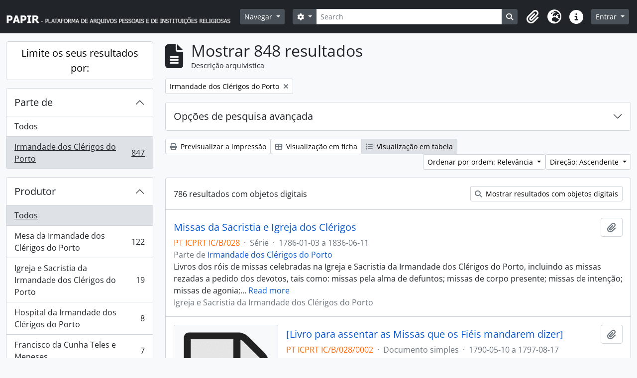

--- FILE ---
content_type: text/html; charset=utf-8
request_url: https://papir.cehr.ft.ucp.pt/index.php/informationobject/browse?page=7&view=table&sort=relevance&collection=513&topLod=0&sortDir=asc
body_size: 13156
content:
<!DOCTYPE html>
<html lang="pt" dir="ltr">
  <head>
    <meta charset="utf-8">
    <meta name="viewport" content="width=device-width, initial-scale=1">
    <title>Information object browse - PAPIR - Plataforma de Arquivos Pessoais e de Instituições Religiosas</title>
        <link rel="shortcut icon" href="/favicon.ico">
    <script defer src="/dist/js/vendor.bundle.1697f26639ee588df9ee.js"></script><script defer src="/dist/js/arDominionB5Plugin.bundle.0ac68e6c1a63c312687f.js"></script><link href="/dist/css/arDominionB5Plugin.bundle.33b8488ae3d60e127786.css" rel="stylesheet">
      </head>
  <body class="d-flex flex-column min-vh-100 informationobject browse">
        <div class="visually-hidden-focusable p-3 border-bottom">
  <a class="btn btn-sm btn-secondary" href="#main-column">
    Skip to main content  </a>
</div>
    



<header id="top-bar" class="navbar navbar-expand-lg navbar-dark bg-dark" role="navigation" aria-label="Main navigation">
  <div class="container-fluid">
          <a class="navbar-brand d-flex flex-wrap flex-lg-nowrap align-items-center py-0 me-0" href="/index.php/" title="Início" rel="home">
                  <img alt="AtoM logo" class="d-inline-block my-2 me-3" height="35" src="/plugins/arDominionB5Plugin/images/logo.png" />                      </a>
        <button class="navbar-toggler atom-btn-secondary my-2 me-1 px-1" type="button" data-bs-toggle="collapse" data-bs-target="#navbar-content" aria-controls="navbar-content" aria-expanded="false">
      <i 
        class="fas fa-2x fa-fw fa-bars" 
        data-bs-toggle="tooltip"
        data-bs-placement="bottom"
        title="Toggle navigation"
        aria-hidden="true">
      </i>
      <span class="visually-hidden">Toggle navigation</span>
    </button>
    <div class="collapse navbar-collapse flex-wrap justify-content-end me-1" id="navbar-content">
      <div class="d-flex flex-wrap flex-lg-nowrap flex-grow-1">
        <div class="dropdown my-2 me-3">
  <button class="btn btn-sm atom-btn-secondary dropdown-toggle" type="button" id="browse-menu" data-bs-toggle="dropdown" aria-expanded="false">
    Navegar  </button>
  <ul class="dropdown-menu mt-2" aria-labelledby="browse-menu">
    <li>
      <h6 class="dropdown-header">
        Navegar      </h6>
    </li>
                  <li id="node_browseRepositories">
          <a class="dropdown-item" href="/index.php/repository/browse" title="Entidade detentora">Entidade detentora</a>        </li>
                        <li id="node_browseInformationObjects">
          <a class="dropdown-item" href="/index.php/informationobject/browse" title="Descrições arquivísticas">Descrições arquivísticas</a>        </li>
                        <li id="node_browseActors">
          <a class="dropdown-item" href="/index.php/actor/browse" title="Registos de autoridade">Registos de autoridade</a>        </li>
                        <li id="node_browseFunctions">
          <a class="dropdown-item" href="/index.php/function/browse" title="Funções">Funções</a>        </li>
                        <li id="node_browseSubjects">
          <a class="dropdown-item" href="/index.php/taxonomy/index/id/35" title="Assuntos">Assuntos</a>        </li>
                        <li id="node_browsePlaces">
          <a class="dropdown-item" href="/index.php/taxonomy/index/id/42" title="Locais">Locais</a>        </li>
                        <li id="node_browseDigitalObjects">
          <a class="dropdown-item" href="/index.php/informationobject/browse?view=card&amp;onlyMedia=1&amp;topLod=0" title="Objeto digital">Objeto digital</a>        </li>
            </ul>
</div>
        <form
  id="search-box"
  class="d-flex flex-grow-1 my-2"
  role="search"
  action="/index.php/informationobject/browse">
  <h2 class="visually-hidden">Pesquisar</h2>
  <input type="hidden" name="topLod" value="0">
  <input type="hidden" name="sort" value="relevance">
  <div class="input-group flex-nowrap">
    <button
      id="search-box-options"
      class="btn btn-sm atom-btn-secondary dropdown-toggle"
      type="button"
      data-bs-toggle="dropdown"
      data-bs-auto-close="outside"
      aria-expanded="false">
      <i class="fas fa-cog" aria-hidden="true"></i>
      <span class="visually-hidden">Opções de busca</span>
    </button>
    <div class="dropdown-menu mt-2" aria-labelledby="search-box-options">
              <div class="px-3 py-2">
          <div class="form-check">
            <input
              class="form-check-input"
              type="radio"
              name="repos"
              id="search-realm-global"
              checked
              value>
            <label class="form-check-label" for="search-realm-global">
              Pesquisa global            </label>
          </div>
                            </div>
        <div class="dropdown-divider"></div>
            <a class="dropdown-item" href="/index.php/informationobject/browse?showAdvanced=1&topLod=0">
        Pesquisa avançada      </a>
    </div>
    <input
      id="search-box-input"
      class="form-control form-control-sm dropdown-toggle"
      type="search"
      name="query"
      autocomplete="off"
      value=""
      placeholder="Search"
      data-url="/index.php/search/autocomplete"
      data-bs-toggle="dropdown"
      aria-label="Search"
      aria-expanded="false">
    <ul id="search-box-results" class="dropdown-menu mt-2" aria-labelledby="search-box-input"></ul>
    <button class="btn btn-sm atom-btn-secondary" type="submit">
      <i class="fas fa-search" aria-hidden="true"></i>
      <span class="visually-hidden">Busque na página de navegação</span>
    </button>
  </div>
</form>
      </div>
      <div class="d-flex flex-nowrap flex-column flex-lg-row align-items-strech align-items-lg-center">
        <ul class="navbar-nav mx-lg-2">
                    <li class="nav-item dropdown d-flex flex-column">
  <a
    class="nav-link dropdown-toggle d-flex align-items-center p-0"
    href="#"
    id="clipboard-menu"
    role="button"
    data-bs-toggle="dropdown"
    aria-expanded="false"
    data-total-count-label="registros adicionados"
    data-alert-close="Fechar"
    data-load-alert-message="Ocorreu um erro ao carregar o conteúdo da área de transferência."
    data-export-alert-message="A área de transferência está vazia para este tipo de entidade."
    data-export-check-url="/index.php/clipboard/exportCheck"
    data-delete-alert-message="Nota: Os itens da área de transferência não inseridos nesta página serão removidos da área de transferência quando a página for atualizada. Poderá re-selecioná-los agora, ou recarregar a página para removê-los completamente. Usando os botões de ordenação ou de pré-visualização de impressão também causará um recarregamento da página - assim, qualquer coisa atualmente desselecionada será perdida!">
    <i
      class="fas fa-2x fa-fw fa-paperclip px-0 px-lg-2 py-2"
      data-bs-toggle="tooltip"
      data-bs-placement="bottom"
      data-bs-custom-class="d-none d-lg-block"
      title="Clipboard"
      aria-hidden="true">
    </i>
    <span class="d-lg-none mx-1" aria-hidden="true">
      Clipboard    </span>
    <span class="visually-hidden">
      Clipboard    </span>
  </a>
  <ul class="dropdown-menu dropdown-menu-end mb-2" aria-labelledby="clipboard-menu">
    <li>
      <h6 class="dropdown-header">
        Clipboard      </h6>
    </li>
    <li class="text-muted text-nowrap px-3 pb-2">
      <span
        id="counts-block"
        data-information-object-label="Descrição arquivística"
        data-actor-object-label="Registo de autoridade"
        data-repository-object-label="Entidade detentora">
      </span>
    </li>
                  <li id="node_clearClipboard">
          <a class="dropdown-item" href="/index.php/" title="Clear all selections">Clear all selections</a>        </li>
                        <li id="node_goToClipboard">
          <a class="dropdown-item" href="/index.php/clipboard/view" title="Go to clipboard">Go to clipboard</a>        </li>
                        <li id="node_loadClipboard">
          <a class="dropdown-item" href="/index.php/clipboard/load" title="Load clipboard">Load clipboard</a>        </li>
                        <li id="node_saveClipboard">
          <a class="dropdown-item" href="/index.php/clipboard/save" title="Save clipboard">Save clipboard</a>        </li>
            </ul>
</li>
                      <li class="nav-item dropdown d-flex flex-column">
  <a
    class="nav-link dropdown-toggle d-flex align-items-center p-0"
    href="#"
    id="language-menu"
    role="button"
    data-bs-toggle="dropdown"
    aria-expanded="false">
    <i
      class="fas fa-2x fa-fw fa-globe-europe px-0 px-lg-2 py-2"
      data-bs-toggle="tooltip"
      data-bs-placement="bottom"
      data-bs-custom-class="d-none d-lg-block"
      title="Idioma"
      aria-hidden="true">
    </i>
    <span class="d-lg-none mx-1" aria-hidden="true">
      Idioma    </span>
    <span class="visually-hidden">
      Idioma    </span>  
  </a>
  <ul class="dropdown-menu dropdown-menu-end mb-2" aria-labelledby="language-menu">
    <li>
      <h6 class="dropdown-header">
        Idioma      </h6>
    </li>
          <li>
        <a class="dropdown-item" href="/index.php/informationobject/browse?sf_culture=en&amp;page=7&amp;view=table&amp;sort=relevance&amp;collection=513&amp;topLod=0&amp;sortDir=asc" title="English">English</a>      </li>
          <li>
        <a class="dropdown-item" href="/index.php/informationobject/browse?sf_culture=pt&amp;page=7&amp;view=table&amp;sort=relevance&amp;collection=513&amp;topLod=0&amp;sortDir=asc" title="Português">Português</a>      </li>
      </ul>
</li>
                    <li class="nav-item dropdown d-flex flex-column">
  <a
    class="nav-link dropdown-toggle d-flex align-items-center p-0"
    href="#"
    id="quick-links-menu"
    role="button"
    data-bs-toggle="dropdown"
    aria-expanded="false">
    <i
      class="fas fa-2x fa-fw fa-info-circle px-0 px-lg-2 py-2"
      data-bs-toggle="tooltip"
      data-bs-placement="bottom"
      data-bs-custom-class="d-none d-lg-block"
      title="Ligações rápidas"
      aria-hidden="true">
    </i>
    <span class="d-lg-none mx-1" aria-hidden="true">
      Ligações rápidas    </span> 
    <span class="visually-hidden">
      Ligações rápidas    </span>
  </a>
  <ul class="dropdown-menu dropdown-menu-end mb-2" aria-labelledby="quick-links-menu">
    <li>
      <h6 class="dropdown-header">
        Ligações rápidas      </h6>
    </li>
                  <li id="node_Presentation">
          <a class="dropdown-item" href="/index.php/PresentationPage" title="Apresentação">Apresentação</a>        </li>
                        <li id="node_home">
          <a class="dropdown-item" href="/index.php/" title="Início">Início</a>        </li>
                        <li id="node_support">
          <a class="dropdown-item" href="/index.php/SupportPage" title="Apoios">Apoios</a>        </li>
                        <li id="node_help">
          <a class="dropdown-item" href="http://docs.accesstomemory.org/" title="Ajuda">Ajuda</a>        </li>
                                                      <li id="node_privacy">
          <a class="dropdown-item" href="/index.php/privacy" title="Privacy Policy">Privacy Policy</a>        </li>
            </ul>
</li>
        </ul>
              <div class="dropdown my-2">
    <button class="btn btn-sm atom-btn-secondary dropdown-toggle" type="button" id="user-menu" data-bs-toggle="dropdown" data-bs-auto-close="outside" aria-expanded="false">
      Entrar    </button>
    <div class="dropdown-menu dropdown-menu-lg-end mt-2" aria-labelledby="user-menu">
      <div>
        <h6 class="dropdown-header">
          Já possui uma conta?        </h6>
      </div>
      <form class="mx-3 my-2" action="/index.php/user/login" method="post">        <input type="hidden" name="next" value="https://papir.cehr.ft.ucp.pt/index.php/informationobject/browse?page=7&amp;view=table&amp;sort=relevance&amp;collection=513&amp;topLod=0&amp;sortDir=asc" id="next" />        <div class="mb-3"><label class="form-label" for="email">Email<span aria-hidden="true" class="text-primary ms-1"><strong>*</strong></span><span class="visually-hidden">Este campo é obrigatório.</span></label><input type="text" name="email" class="form-control-sm form-control" id="email" /></div>        <div class="mb-3"><label class="form-label" for="password">Senha<span aria-hidden="true" class="text-primary ms-1"><strong>*</strong></span><span class="visually-hidden">Este campo é obrigatório.</span></label><input type="password" name="password" class="form-control-sm form-control" autocomplete="off" id="password" /></div>        <button class="btn btn-sm atom-btn-secondary" type="submit">
          Entrar        </button>
      </form>
    </div>
  </div>
      </div>
    </div>
  </div>
</header>

    
<div id="wrapper" class="container-xxl pt-3 flex-grow-1">
            <div class="row">
    <div id="sidebar" class="col-md-3">
      
    <h2 class="d-grid">
      <button
        class="btn btn-lg atom-btn-white collapsed text-wrap"
        type="button"
        data-bs-toggle="collapse"
        data-bs-target="#collapse-aggregations"
        aria-expanded="false"
        aria-controls="collapse-aggregations">
        Limite os seus resultados por:      </button>
    </h2>

    <div class="collapse" id="collapse-aggregations">

      
        
      

<div class="accordion mb-3">
  <div class="accordion-item aggregation">
    <h2 class="accordion-header" id="heading-collection">
      <button
        class="accordion-button"
        type="button"
        data-bs-toggle="collapse"
        data-bs-target="#collapse-collection"
        aria-expanded="true"
        aria-controls="collapse-collection">
        Parte de       </button>
    </h2>
    <div
      id="collapse-collection"
      class="accordion-collapse collapse show list-group list-group-flush"
      aria-labelledby="heading-collection">
      
              <a class="list-group-item list-group-item-action d-flex justify-content-between align-items-center" href="/index.php/informationobject/browse?view=table&amp;sort=relevance&amp;topLod=0&amp;sortDir=asc" title="Todos">Todos</a>          
              
        <a class="list-group-item list-group-item-action d-flex justify-content-between align-items-center text-break active text-decoration-underline" href="/index.php/informationobject/browse?collection=513&amp;view=table&amp;sort=relevance&amp;topLod=0&amp;sortDir=asc" title="Irmandade dos Clérigos do Porto, 847 resultados847">Irmandade dos Clérigos do Porto<span class="visually-hidden">, 847 resultados</span><span aria-hidden="true" class="ms-3 text-nowrap">847</span></a>          </div>
  </div>
</div>

                      
      

<div class="accordion mb-3">
  <div class="accordion-item aggregation">
    <h2 class="accordion-header" id="heading-creators">
      <button
        class="accordion-button collapsed"
        type="button"
        data-bs-toggle="collapse"
        data-bs-target="#collapse-creators"
        aria-expanded="false"
        aria-controls="collapse-creators">
        Produtor      </button>
    </h2>
    <div
      id="collapse-creators"
      class="accordion-collapse collapse list-group list-group-flush"
      aria-labelledby="heading-creators">
      
              <a class="list-group-item list-group-item-action d-flex justify-content-between align-items-center active text-decoration-underline" href="/index.php/informationobject/browse?view=table&amp;sort=relevance&amp;collection=513&amp;topLod=0&amp;sortDir=asc" title="Todos">Todos</a>          
              
        <a class="list-group-item list-group-item-action d-flex justify-content-between align-items-center text-break" href="/index.php/informationobject/browse?creators=626&amp;view=table&amp;sort=relevance&amp;collection=513&amp;topLod=0&amp;sortDir=asc" title="Mesa da Irmandade dos Clérigos do Porto, 122 resultados122">Mesa da Irmandade dos Clérigos do Porto<span class="visually-hidden">, 122 resultados</span><span aria-hidden="true" class="ms-3 text-nowrap">122</span></a>              
        <a class="list-group-item list-group-item-action d-flex justify-content-between align-items-center text-break" href="/index.php/informationobject/browse?creators=10682&amp;view=table&amp;sort=relevance&amp;collection=513&amp;topLod=0&amp;sortDir=asc" title="Igreja e Sacristia da Irmandade dos Clérigos do Porto, 19 resultados19">Igreja e Sacristia da Irmandade dos Clérigos do Porto<span class="visually-hidden">, 19 resultados</span><span aria-hidden="true" class="ms-3 text-nowrap">19</span></a>              
        <a class="list-group-item list-group-item-action d-flex justify-content-between align-items-center text-break" href="/index.php/informationobject/browse?creators=603&amp;view=table&amp;sort=relevance&amp;collection=513&amp;topLod=0&amp;sortDir=asc" title="Hospital da Irmandade dos Clérigos do Porto, 8 resultados8">Hospital da Irmandade dos Clérigos do Porto<span class="visually-hidden">, 8 resultados</span><span aria-hidden="true" class="ms-3 text-nowrap">8</span></a>              
        <a class="list-group-item list-group-item-action d-flex justify-content-between align-items-center text-break" href="/index.php/informationobject/browse?creators=291052&amp;view=table&amp;sort=relevance&amp;collection=513&amp;topLod=0&amp;sortDir=asc" title="Francisco da Cunha Teles e Meneses, 7 resultados7">Francisco da Cunha Teles e Meneses<span class="visually-hidden">, 7 resultados</span><span aria-hidden="true" class="ms-3 text-nowrap">7</span></a>              
        <a class="list-group-item list-group-item-action d-flex justify-content-between align-items-center text-break" href="/index.php/informationobject/browse?creators=530&amp;view=table&amp;sort=relevance&amp;collection=513&amp;topLod=0&amp;sortDir=asc" title="Congregação de São Filipe Néri, 6 resultados6">Congregação de São Filipe Néri<span class="visually-hidden">, 6 resultados</span><span aria-hidden="true" class="ms-3 text-nowrap">6</span></a>              
        <a class="list-group-item list-group-item-action d-flex justify-content-between align-items-center text-break" href="/index.php/informationobject/browse?creators=10701&amp;view=table&amp;sort=relevance&amp;collection=513&amp;topLod=0&amp;sortDir=asc" title="Coro da Irmandade dos Clérigos do Porto, 6 resultados6">Coro da Irmandade dos Clérigos do Porto<span class="visually-hidden">, 6 resultados</span><span aria-hidden="true" class="ms-3 text-nowrap">6</span></a>              
        <a class="list-group-item list-group-item-action d-flex justify-content-between align-items-center text-break" href="/index.php/informationobject/browse?creators=521&amp;view=table&amp;sort=relevance&amp;collection=513&amp;topLod=0&amp;sortDir=asc" title="Confraria dos Clérigos de São Pedro ad Vincula, 4 resultados4">Confraria dos Clérigos de São Pedro ad Vincula<span class="visually-hidden">, 4 resultados</span><span aria-hidden="true" class="ms-3 text-nowrap">4</span></a>              
        <a class="list-group-item list-group-item-action d-flex justify-content-between align-items-center text-break" href="/index.php/informationobject/browse?creators=528&amp;view=table&amp;sort=relevance&amp;collection=513&amp;topLod=0&amp;sortDir=asc" title="Confraria dos Clérigos Pobres de Nossa Senhora da Misericórdia, 3 resultados3">Confraria dos Clérigos Pobres de Nossa Senhora da Misericórdia<span class="visually-hidden">, 3 resultados</span><span aria-hidden="true" class="ms-3 text-nowrap">3</span></a>              
        <a class="list-group-item list-group-item-action d-flex justify-content-between align-items-center text-break" href="/index.php/informationobject/browse?creators=285323&amp;view=table&amp;sort=relevance&amp;collection=513&amp;topLod=0&amp;sortDir=asc" title="Igreja Católica, 3 resultados3">Igreja Católica<span class="visually-hidden">, 3 resultados</span><span aria-hidden="true" class="ms-3 text-nowrap">3</span></a>              
        <a class="list-group-item list-group-item-action d-flex justify-content-between align-items-center text-break" href="/index.php/informationobject/browse?creators=517&amp;view=table&amp;sort=relevance&amp;collection=513&amp;topLod=0&amp;sortDir=asc" title="Irmandade dos Clérigos do Porto, 1 resultados1">Irmandade dos Clérigos do Porto<span class="visually-hidden">, 1 resultados</span><span aria-hidden="true" class="ms-3 text-nowrap">1</span></a>          </div>
  </div>
</div>

        
        
        
        
      

<div class="accordion mb-3">
  <div class="accordion-item aggregation">
    <h2 class="accordion-header" id="heading-levels">
      <button
        class="accordion-button collapsed"
        type="button"
        data-bs-toggle="collapse"
        data-bs-target="#collapse-levels"
        aria-expanded="false"
        aria-controls="collapse-levels">
        Nível de descrição      </button>
    </h2>
    <div
      id="collapse-levels"
      class="accordion-collapse collapse list-group list-group-flush"
      aria-labelledby="heading-levels">
      
              <a class="list-group-item list-group-item-action d-flex justify-content-between align-items-center active text-decoration-underline" href="/index.php/informationobject/browse?view=table&amp;sort=relevance&amp;collection=513&amp;topLod=0&amp;sortDir=asc" title="Todos">Todos</a>          
              
        <a class="list-group-item list-group-item-action d-flex justify-content-between align-items-center text-break" href="/index.php/informationobject/browse?levels=227&amp;view=table&amp;sort=relevance&amp;collection=513&amp;topLod=0&amp;sortDir=asc" title="Documento simples, 568 resultados568">Documento simples<span class="visually-hidden">, 568 resultados</span><span aria-hidden="true" class="ms-3 text-nowrap">568</span></a>              
        <a class="list-group-item list-group-item-action d-flex justify-content-between align-items-center text-break" href="/index.php/informationobject/browse?levels=226&amp;view=table&amp;sort=relevance&amp;collection=513&amp;topLod=0&amp;sortDir=asc" title="Documento composto, 227 resultados227">Documento composto<span class="visually-hidden">, 227 resultados</span><span aria-hidden="true" class="ms-3 text-nowrap">227</span></a>              
        <a class="list-group-item list-group-item-action d-flex justify-content-between align-items-center text-break" href="/index.php/informationobject/browse?levels=224&amp;view=table&amp;sort=relevance&amp;collection=513&amp;topLod=0&amp;sortDir=asc" title="Série, 44 resultados44">Série<span class="visually-hidden">, 44 resultados</span><span aria-hidden="true" class="ms-3 text-nowrap">44</span></a>              
        <a class="list-group-item list-group-item-action d-flex justify-content-between align-items-center text-break" href="/index.php/informationobject/browse?levels=285&amp;view=table&amp;sort=relevance&amp;collection=513&amp;topLod=0&amp;sortDir=asc" title="Secção, 4 resultados4">Secção<span class="visually-hidden">, 4 resultados</span><span aria-hidden="true" class="ms-3 text-nowrap">4</span></a>              
        <a class="list-group-item list-group-item-action d-flex justify-content-between align-items-center text-break" href="/index.php/informationobject/browse?levels=222&amp;view=table&amp;sort=relevance&amp;collection=513&amp;topLod=0&amp;sortDir=asc" title="Subfundo, 3 resultados3">Subfundo<span class="visually-hidden">, 3 resultados</span><span aria-hidden="true" class="ms-3 text-nowrap">3</span></a>              
        <a class="list-group-item list-group-item-action d-flex justify-content-between align-items-center text-break" href="/index.php/informationobject/browse?levels=221&amp;view=table&amp;sort=relevance&amp;collection=513&amp;topLod=0&amp;sortDir=asc" title="Fundo, 1 resultados1">Fundo<span class="visually-hidden">, 1 resultados</span><span aria-hidden="true" class="ms-3 text-nowrap">1</span></a>              
        <a class="list-group-item list-group-item-action d-flex justify-content-between align-items-center text-break" href="/index.php/informationobject/browse?levels=225&amp;view=table&amp;sort=relevance&amp;collection=513&amp;topLod=0&amp;sortDir=asc" title="Subsérie, 1 resultados1">Subsérie<span class="visually-hidden">, 1 resultados</span><span aria-hidden="true" class="ms-3 text-nowrap">1</span></a>          </div>
  </div>
</div>

        
    </div>

      </div>
    <div id="main-column" role="main" class="col-md-9">
        
  <div class="multiline-header d-flex align-items-center mb-3">
    <i class="fas fa-3x fa-file-alt me-3" aria-hidden="true"></i>
    <div class="d-flex flex-column">
      <h1 class="mb-0" aria-describedby="heading-label">
                  Mostrar 848 resultados              </h1>
      <span class="small" id="heading-label">
        Descrição arquivística      </span>
    </div>
  </div>
        <div class="d-flex flex-wrap gap-2">
    
        <a 
  href="/index.php/informationobject/browse?page=7&view=table&sort=relevance&topLod=0&sortDir=asc"
  class="btn btn-sm atom-btn-white align-self-start mw-100 filter-tag d-flex">
  <span class="visually-hidden">
    Remover filtro:  </span>
  <span class="text-truncate d-inline-block">
    Irmandade dos Clérigos do Porto  </span>
  <i aria-hidden="true" class="fas fa-times ms-2 align-self-center"></i>
</a>
                            </div>

      
  <div class="accordion mb-3 adv-search" role="search">
  <div class="accordion-item">
    <h2 class="accordion-header" id="heading-adv-search">
      <button class="accordion-button collapsed" type="button" data-bs-toggle="collapse" data-bs-target="#collapse-adv-search" aria-expanded="false" aria-controls="collapse-adv-search" data-cy="advanced-search-toggle">
        Opções de pesquisa avançada      </button>
    </h2>
    <div id="collapse-adv-search" class="accordion-collapse collapse" aria-labelledby="heading-adv-search">
      <div class="accordion-body">
        <form name="advanced-search-form" method="get" action="/index.php/informationobject/browse">
                      <input type="hidden" name="view" value="table"/>
                      <input type="hidden" name="sort" value="relevance"/>
          
          <h5>Procurar resultados com:</h5>

          <div class="criteria mb-4">

            
              
            
            
            <div class="criterion row align-items-center">

              <div class="col-xl-auto mb-3 adv-search-boolean">
                <select class="form-select" name="so0">
                  <option value="and">e</option>
                  <option value="or">ou</option>
                  <option value="not">não</option>
                </select>
              </div>

              <div class="col-xl-auto flex-grow-1 mb-3">
                <input class="form-control" type="text" aria-label="Pesquisar" placeholder="Pesquisar" name="sq0">
              </div>

              <div class="col-xl-auto mb-3 text-center">
                <span class="form-text">em</span>
              </div>

              <div class="col-xl-auto mb-3">
                <select class="form-select" name="sf0">
                                      <option value="">
                      Qualquer campo                    </option>
                                      <option value="title">
                      Título                    </option>
                                      <option value="archivalHistory">
                      História do arquivo                    </option>
                                      <option value="scopeAndContent">
                      Âmbito e conteúdo                    </option>
                                      <option value="extentAndMedium">
                      Dimensão e suporte                    </option>
                                      <option value="subject">
                      Pontos de acesso - Assuntos                    </option>
                                      <option value="name">
                      Pontos de acesso - Nomes                    </option>
                                      <option value="place">
                      Pontos de acesso - Locais                    </option>
                                      <option value="genre">
                      Pontos de acesso de género                    </option>
                                      <option value="identifier">
                      Identificador                    </option>
                                      <option value="referenceCode">
                      Código de referência                    </option>
                                      <option value="digitalObjectTranscript">
                      Texto do objeto digital                    </option>
                                      <option value="creator">
                      Produtor                    </option>
                                      <option value="findingAidTranscript">
                      Texto do instrumento de pesquisa                    </option>
                                      <option value="allExceptFindingAidTranscript">
                      Qualquer campo, exceto encontrar texto de ajuda                    </option>
                                  </select>
              </div>

              <div class="col-xl-auto mb-3">
                <a href="#" class="d-none d-xl-block delete-criterion" aria-label="Excluir critério">
                  <i aria-hidden="true" class="fas fa-times text-muted"></i>
                </a>
                <a href="#" class="d-xl-none delete-criterion btn btn-outline-danger w-100 mb-3">
                  Excluir critério                </a>
              </div>

            </div>

            <div class="add-new-criteria mb-3">
              <a id="add-criterion-dropdown-menu" class="btn atom-btn-white dropdown-toggle" href="#" role="button" data-bs-toggle="dropdown" aria-expanded="false">Adicionar novo critério</a>
              <ul class="dropdown-menu mt-2" aria-labelledby="add-criterion-dropdown-menu">
                <li><a class="dropdown-item" href="#" id="add-criterion-and">E</a></li>
                <li><a class="dropdown-item" href="#" id="add-criterion-or">Ou</a></li>
                <li><a class="dropdown-item" href="#" id="add-criterion-not">Não</a></li>
              </ul>
            </div>

          </div>

          <h5>Limitar resultados:</h5>

          <div class="criteria mb-4">

                          <div class="mb-3"><label class="form-label" for="repos">Entidade detentora</label><select name="repos" class="form-select" id="repos">
<option value="" selected="selected"></option>
<option value="199629">Arquivo Diocesano de Santarém</option>
<option value="227014">Biblioteca Universitária João Paulo II</option>
<option value="273945">Cáritas Portuguesa</option>
<option value="266374">Católica Research Centre for Psychological, Family and Social Wellbeing</option>
<option value="387">Centro de Estudos de História Religiosa</option>
<option value="391514">Família de Benevenuto de Sousa</option>
<option value="262187">Forum Abel Varzim</option>
<option value="298922">Fundação SPES</option>
<option value="199660">Igreja Paroquial de Nossa Senhora da Encarnação</option>
<option value="517">Irmandade dos Clérigos do Porto</option>
<option value="199644">Paróquia de São Nicolau</option>
<option value="199517">Patriarcado de Lisboa</option>
<option value="387643">Província Portuguesa das Irmãs da Apresentação de Maria</option>
<option value="96814">Santuário de Cristo Rei</option>
<option value="258158">Seminário Maior do Porto</option>
</select></div>            
            <div class="mb-3"><label class="form-label" for="collection">Descrição de nível superior</label><select name="collection" class="form-autocomplete form-control" id="collection">
<option value="/index.php/irmandade-dos-clerigos-do-porto">Irmandade dos Clérigos do Porto</option>
</select><input class="list" type="hidden" value="/index.php/informationobject/autocomplete?parent=1&filterDrafts=1"></div>
          </div>

          <h5>Filtrar os resultados por:</h5>

          <div class="criteria mb-4">

            <div class="row">

              
              <div class="col-md-4">
                <div class="mb-3"><label class="form-label" for="levels">Nível de descrição</label><select name="levels" class="form-select" id="levels">
<option value="" selected="selected"></option>
<option value="223">Coleção</option>
<option value="226">Documento composto</option>
<option value="227">Documento simples</option>
<option value="342243">documento simples</option>
<option value="221">Fundo</option>
<option value="283312">Processo</option>
<option value="285">Secção</option>
<option value="224">Série</option>
<option value="464">Sub-subsecção</option>
<option value="467">Sub-subsérie</option>
<option value="222">Subfundo</option>
<option value="463">Subsecção</option>
<option value="225">Subsérie</option>
<option value="298983">Subsubsecção</option>
<option value="468">Unidade de instalação</option>
</select></div>              </div>
              

              <div class="col-md-4">
                <div class="mb-3"><label class="form-label" for="onlyMedia">Objeto digital disponível</label><select name="onlyMedia" class="form-select" id="onlyMedia">
<option value="" selected="selected"></option>
<option value="1">Sim</option>
<option value="0">Não</option>
</select></div>              </div>

                              <div class="col-md-4">
                  <div class="mb-3"><label class="form-label" for="findingAidStatus">Instrumento de descrição documental</label><select name="findingAidStatus" class="form-select" id="findingAidStatus">
<option value="" selected="selected"></option>
<option value="yes">Sim</option>
<option value="no">Não</option>
<option value="generated">Gerado</option>
<option value="uploaded">Transferido</option>
</select></div>                </div>
              
            </div>

            <div class="row">

                              <div class="col-md-6">
                  <div class="mb-3"><label class="form-label" for="copyrightStatus">Estado dos direitos de autor</label><select name="copyrightStatus" class="form-select" id="copyrightStatus">
<option value="" selected="selected"></option>
<option value="338">Desconhecido</option>
<option value="337">Domínio público</option>
<option value="336">Protegido por copyright</option>
</select></div>                </div>
              
                              <div class="col-md-6">
                  <div class="mb-3"><label class="form-label" for="materialType">Designação geral do material</label><select name="materialType" class="form-select" id="materialType">
<option value="" selected="selected"></option>
<option value="261">Desenho arquitetónico</option>
<option value="269">Desenho técnico</option>
<option value="267">Documento filatélico</option>
<option value="268">Documento sonoro</option>
<option value="270">Documento textual</option>
<option value="264">Imagens em movimento</option>
<option value="262">Material cartográfico</option>
<option value="263">Material gráfico</option>
<option value="265">Múltiplos suportes</option>
<option value="266">Objeto</option>
</select></div>                </div>
              
              <fieldset class="col-12">
                <legend class="visually-hidden">Filtro de descrição de nível superior</legend>
                <div class="d-grid d-sm-block">
                  <div class="form-check d-inline-block me-2">
                    <input class="form-check-input" type="radio" name="topLod" id="adv-search-top-lod-1" value="1" >
                    <label class="form-check-label" for="adv-search-top-lod-1">Descrições de nível superior</label>
                  </div>
                  <div class="form-check d-inline-block">
                    <input class="form-check-input" type="radio" name="topLod" id="adv-search-top-lod-0" value="0" checked>
                    <label class="form-check-label" for="adv-search-top-lod-0">Todas as descrições</label>
                  </div>
                </div>
              </fieldset>

            </div>

          </div>

          <h5>Filtrar por intervalo de datas:</h5>

          <div class="criteria row mb-2">

            <div class="col-md-4 start-date">
              <div class="mb-3"><label class="form-label" for="startDate">Início</label><input placeholder="YYYY-MM-DD" type="date" name="startDate" class="form-control" id="startDate" /></div>            </div>

            <div class="col-md-4 end-date">
              <div class="mb-3"><label class="form-label" for="endDate">Fim</label><input placeholder="YYYY-MM-DD" type="date" name="endDate" class="form-control" id="endDate" /></div>            </div>

            <fieldset class="col-md-4 date-type">
              <legend class="fs-6">
                <span>Resultados</span>
                <button
                  type="button"
                  class="btn btn-link mb-1"
                  data-bs-toggle="tooltip"
                  data-bs-placement="auto"
                  title='Utilize estas opções para especificar de que forma o intervalo de datas retorna os resultados. "Exato" significa que as datas de início e fim de descrições retornadas devem encaixar completamente no intervalo inserido. "Sobrepondo" significa que quaisquer descrições cujas datas de início e fim atinjam ou cubram parcialmente o intervalo de datas alvo serão retornadas.'>
                  <i aria-hidden="true" class="fas fa-question-circle text-muted"></i>
                </button>
              </legend>
              <div class="d-grid d-sm-block">
                <div class="form-check d-inline-block me-2">
                  <input class="form-check-input" type="radio" name="rangeType" id="adv-search-date-range-inclusive" value="inclusive" checked>
                  <label class="form-check-label" for="adv-search-date-range-inclusive">Sobreposição</label>
                </div>
                <div class="form-check d-inline-block">
                  <input class="form-check-input" type="radio" name="rangeType" id="adv-search-date-range-exact" value="exact" >
                  <label class="form-check-label" for="adv-search-date-range-exact">Exato</label>
                </div>
              </div>
            </fieldset>

          </div>

          <ul class="actions mb-1 nav gap-2 justify-content-center">
            <li><input type="button" class="btn atom-btn-outline-light reset" value="Redefinir"></li>
            <li><input type="submit" class="btn atom-btn-outline-light" value="Pesquisar"></li>
          </ul>

        </form>
      </div>
    </div>
  </div>
</div>

  
    <div class="d-flex flex-wrap gap-2 mb-3">
      <a
  class="btn btn-sm atom-btn-white"
  href="/index.php/informationobject/browse?page=7&view=table&sort=relevance&collection=513&topLod=0&sortDir=asc&media=print">
  <i class="fas fa-print me-1" aria-hidden="true"></i>
  Previsualizar a impressão</a>

      
      
      <div class="btn-group btn-group-sm" role="group" aria-label="Opções de visualização">
  <a
    class="btn atom-btn-white text-wrap"
        href="/index.php/informationobject/browse?view=card&page=7&sort=relevance&collection=513&topLod=0&sortDir=asc">
    <i class="fas fa-th-large me-1" aria-hidden="true"></i>
    Visualização em ficha  </a>
  <a
    class="btn atom-btn-white text-wrap active"
    aria-current="page"    href="/index.php/informationobject/browse?view=table&page=7&sort=relevance&collection=513&topLod=0&sortDir=asc">
    <i class="fas fa-list me-1" aria-hidden="true"></i>
    Visualização em tabela  </a>
</div>

      <div class="d-flex flex-wrap gap-2 ms-auto">
        
<div class="dropdown d-inline-block">
  <button class="btn btn-sm atom-btn-white dropdown-toggle text-wrap" type="button" id="sort-button" data-bs-toggle="dropdown" aria-expanded="false">
    Ordenar por ordem: Relevância  </button>
  <ul class="dropdown-menu dropdown-menu-end mt-2" aria-labelledby="sort-button">
          <li>
        <a
          href="/index.php/informationobject/browse?sort=lastUpdated&page=7&view=table&collection=513&topLod=0&sortDir=asc"
          class="dropdown-item">
          Data modificada        </a>
      </li>
          <li>
        <a
          href="/index.php/informationobject/browse?sort=alphabetic&page=7&view=table&collection=513&topLod=0&sortDir=asc"
          class="dropdown-item">
          Título        </a>
      </li>
          <li>
        <a
          href="/index.php/informationobject/browse?sort=relevance&page=7&view=table&collection=513&topLod=0&sortDir=asc"
          class="dropdown-item active">
          Relevância        </a>
      </li>
          <li>
        <a
          href="/index.php/informationobject/browse?sort=identifier&page=7&view=table&collection=513&topLod=0&sortDir=asc"
          class="dropdown-item">
          Identificador        </a>
      </li>
          <li>
        <a
          href="/index.php/informationobject/browse?sort=referenceCode&page=7&view=table&collection=513&topLod=0&sortDir=asc"
          class="dropdown-item">
          Código de referência        </a>
      </li>
          <li>
        <a
          href="/index.php/informationobject/browse?sort=startDate&page=7&view=table&collection=513&topLod=0&sortDir=asc"
          class="dropdown-item">
          Data de início        </a>
      </li>
          <li>
        <a
          href="/index.php/informationobject/browse?sort=endDate&page=7&view=table&collection=513&topLod=0&sortDir=asc"
          class="dropdown-item">
          Data fim        </a>
      </li>
      </ul>
</div>


<div class="dropdown d-inline-block">
  <button class="btn btn-sm atom-btn-white dropdown-toggle text-wrap" type="button" id="sortDir-button" data-bs-toggle="dropdown" aria-expanded="false">
    Direção: Ascendente  </button>
  <ul class="dropdown-menu dropdown-menu-end mt-2" aria-labelledby="sortDir-button">
          <li>
        <a
          href="/index.php/informationobject/browse?sortDir=asc&page=7&view=table&sort=relevance&collection=513&topLod=0"
          class="dropdown-item active">
          Ascendente        </a>
      </li>
          <li>
        <a
          href="/index.php/informationobject/browse?sortDir=desc&page=7&view=table&sort=relevance&collection=513&topLod=0"
          class="dropdown-item">
          Descendente        </a>
      </li>
      </ul>
</div>
      </div>
    </div>

          <div id="content">
                  <div class="d-grid d-sm-flex gap-2 align-items-center p-3 border-bottom">
            786 resultados com objetos digitais                                    <a
              class="btn btn-sm atom-btn-white ms-auto text-wrap"
              href="/index.php/informationobject/browse?view=table&sort=relevance&collection=513&topLod=0&sortDir=asc&onlyMedia=1">
              <i class="fas fa-search me-1" aria-hidden="true"></i>
              Mostrar resultados com objetos digitais            </a>
          </div>
        
              
<article class="search-result row g-0 p-3 border-bottom">
  
  <div class="col-12 d-flex flex-column gap-1">
    <div class="d-flex align-items-center gap-2">
      <a class="h5 mb-0 text-truncate" href="/index.php/missas-da-sacristia-e-igreja-dos-clerigos" title="Missas da Sacristia e Igreja dos Clérigos">Missas da Sacristia e Igreja dos Clérigos</a>
      <button
  class="btn atom-btn-white ms-auto active-primary clipboard"
  data-clipboard-slug="missas-da-sacristia-e-igreja-dos-clerigos"
  data-clipboard-type="informationObject"
  data-tooltip="true"  data-title="Adicionar à área de transferência"
  data-alt-title="Eliminar da área de transferência">
  <i class="fas fa-lg fa-paperclip" aria-hidden="true"></i>
  <span class="visually-hidden">
    Adicionar à área de transferência  </span>
</button>
    </div>

    <div class="d-flex flex-column gap-2">
      <div class="d-flex flex-column">
        <div class="d-flex flex-wrap">
                                <span class="text-primary">PT ICPRT IC/B/028</span>
                      
                                    <span class="text-muted mx-2"> · </span>
                        <span class="text-muted">
              Série            </span>
                      
                                                                <span class="text-muted mx-2"> · </span>
                            <span class="text-muted">
                1786-01-03 a 1836-06-11              </span>
                                    
                  </div>

                  <span class="text-muted">
            Parte de             <a href="/index.php/irmandade-dos-clerigos-do-porto" title="Irmandade dos Clérigos do Porto">Irmandade dos Clérigos do Porto</a>          </span> 
              </div>

              <span class="text-block d-none">
          <p>Livros dos róis de missas celebradas na Igreja e Sacristia da Irmandade dos Clérigos do Porto, incluindo as missas rezadas a pedido dos devotos, tais como: missas pela alma de defuntos; missas de corpo presente; missas de intenção; missas de agonia; missas em altares privilegiados; missas por alma de Irmãos; missas pelas almas do purgatório; entre outras.<br/>Os registos de missa contêm a data; a indicação do tipo de missa; o valor da esmola; o nome dos sacerdotes que rezaram as missas, acompanhado do número respectivo da missa que cada um celebrou; a indicação de «pago» e a certidão do Tesoureiro da Igreja e da Sacristia da Irmandade dos Clérigos do Porto em como as missas foram efectivamente rezadas e a respectiva quantia paga pelo Secretário da Irmandade.</p>        </span>
      
              <span class="text-muted">
          Igreja e Sacristia da Irmandade dos Clérigos do Porto        </span>
          </div>
  </div>
</article>
      
<article class="search-result row g-0 p-3 border-bottom">
          <div class="col-12 col-lg-3 pb-2 pb-lg-0 pe-lg-3">
      <a href="/index.php/livro-para-assentar-as-missas-que-os-fieis-mandarem-dizer">
        <img alt="[Livro para assentar as Missas que os Fiéis mandarem dizer]" class="img-thumbnail" src="/images/generic-icons/text.png" />      </a>
    </div>
  
  <div class="col-12 col-lg-9 d-flex flex-column gap-1">
    <div class="d-flex align-items-center gap-2">
      <a class="h5 mb-0 text-truncate" href="/index.php/livro-para-assentar-as-missas-que-os-fieis-mandarem-dizer" title="[Livro para assentar as Missas que os Fiéis mandarem dizer]">[Livro para assentar as Missas que os Fiéis mandarem dizer]</a>
      <button
  class="btn atom-btn-white ms-auto active-primary clipboard"
  data-clipboard-slug="livro-para-assentar-as-missas-que-os-fieis-mandarem-dizer"
  data-clipboard-type="informationObject"
  data-tooltip="true"  data-title="Adicionar à área de transferência"
  data-alt-title="Eliminar da área de transferência">
  <i class="fas fa-lg fa-paperclip" aria-hidden="true"></i>
  <span class="visually-hidden">
    Adicionar à área de transferência  </span>
</button>
    </div>

    <div class="d-flex flex-column gap-2">
      <div class="d-flex flex-column">
        <div class="d-flex flex-wrap">
                                <span class="text-primary">PT ICPRT IC/B/028/0002</span>
                      
                                    <span class="text-muted mx-2"> · </span>
                        <span class="text-muted">
              Documento simples            </span>
                      
                                                                <span class="text-muted mx-2"> · </span>
                            <span class="text-muted">
                1790-05-10 a 1797-08-17              </span>
                                    
                  </div>

                  <span class="text-muted">
            Parte de             <a href="/index.php/irmandade-dos-clerigos-do-porto" title="Irmandade dos Clérigos do Porto">Irmandade dos Clérigos do Porto</a>          </span> 
              </div>

              <span class="text-block d-none">
          <p>Este livro contém termo de abertura (fl. 1) e termo de encerramento (fl. 294v.).</p>        </span>
      
          </div>
  </div>
</article>
      
<article class="search-result row g-0 p-3 border-bottom">
          <div class="col-12 col-lg-3 pb-2 pb-lg-0 pe-lg-3">
      <a href="/index.php/livro-para-os-reverendos-sacerdotes-assinarem-as-missas">
        <img alt="[Livro para os Reverendos Sacerdotes assinarem as Missas]" class="img-thumbnail" src="/images/generic-icons/text.png" />      </a>
    </div>
  
  <div class="col-12 col-lg-9 d-flex flex-column gap-1">
    <div class="d-flex align-items-center gap-2">
      <a class="h5 mb-0 text-truncate" href="/index.php/livro-para-os-reverendos-sacerdotes-assinarem-as-missas" title="[Livro para os Reverendos Sacerdotes assinarem as Missas]">[Livro para os Reverendos Sacerdotes assinarem as Missas]</a>
      <button
  class="btn atom-btn-white ms-auto active-primary clipboard"
  data-clipboard-slug="livro-para-os-reverendos-sacerdotes-assinarem-as-missas"
  data-clipboard-type="informationObject"
  data-tooltip="true"  data-title="Adicionar à área de transferência"
  data-alt-title="Eliminar da área de transferência">
  <i class="fas fa-lg fa-paperclip" aria-hidden="true"></i>
  <span class="visually-hidden">
    Adicionar à área de transferência  </span>
</button>
    </div>

    <div class="d-flex flex-column gap-2">
      <div class="d-flex flex-column">
        <div class="d-flex flex-wrap">
                                <span class="text-primary">PT ICPRT IC/B/028/0004</span>
                      
                                    <span class="text-muted mx-2"> · </span>
                        <span class="text-muted">
              Documento simples            </span>
                      
                                                                <span class="text-muted mx-2"> · </span>
                            <span class="text-muted">
                1805-09-03 a 1817-05-04              </span>
                                    
                  </div>

                  <span class="text-muted">
            Parte de             <a href="/index.php/irmandade-dos-clerigos-do-porto" title="Irmandade dos Clérigos do Porto">Irmandade dos Clérigos do Porto</a>          </span> 
              </div>

              <span class="text-block d-none">
          <p>Este livro contém termo de abertura (fl. 1).</p>        </span>
      
          </div>
  </div>
</article>
      
<article class="search-result row g-0 p-3 border-bottom">
          <div class="col-12 col-lg-3 pb-2 pb-lg-0 pe-lg-3">
      <a href="/index.php/sedofeita">
        <img alt="Sedofeita" class="img-thumbnail" src="/images/generic-icons/text.png" />      </a>
    </div>
  
  <div class="col-12 col-lg-9 d-flex flex-column gap-1">
    <div class="d-flex align-items-center gap-2">
      <a class="h5 mb-0 text-truncate" href="/index.php/sedofeita" title="Sedofeita">Sedofeita</a>
      <button
  class="btn atom-btn-white ms-auto active-primary clipboard"
  data-clipboard-slug="sedofeita"
  data-clipboard-type="informationObject"
  data-tooltip="true"  data-title="Adicionar à área de transferência"
  data-alt-title="Eliminar da área de transferência">
  <i class="fas fa-lg fa-paperclip" aria-hidden="true"></i>
  <span class="visually-hidden">
    Adicionar à área de transferência  </span>
</button>
    </div>

    <div class="d-flex flex-column gap-2">
      <div class="d-flex flex-column">
        <div class="d-flex flex-wrap">
                                <span class="text-primary">PT ICPRT IC/B/030/032/0002</span>
                      
                                    <span class="text-muted mx-2"> · </span>
                        <span class="text-muted">
              Documento simples            </span>
                      
                                                                <span class="text-muted mx-2"> · </span>
                            <span class="text-muted">
                1803-05-24 a 1803-05-24              </span>
                                    
                  </div>

                  <span class="text-muted">
            Parte de             <a href="/index.php/irmandade-dos-clerigos-do-porto" title="Irmandade dos Clérigos do Porto">Irmandade dos Clérigos do Porto</a>          </span> 
              </div>

              <span class="text-block d-none">
          <p>Livro do rol das missas celebradas na Colegiada de São Martinho de Cedofeita, pelas almas dos Irmãos falecidos da Irmandade dos Clérigos do Porto.<br/>Esta fonte contém os róis de missas por dois Irmãos dos Clérigos do Porto, com as respectivas certidões passadas por João António Gomes, Tesoureiro-Mor e Provedor das Capelas da Insigne Colegiada de São Martinho de Cedofeita.<br/>A fl. 1v. encontra-se um termo explicativo da forma como as missas devem ser aplicadas, conforme o § 1.º, capítulo 8.º dos Estatutos da Irmandade dos Clérigos do Porto. Este termo foi redigido pelo Secretário da Irmandade, João Vieira Gomes de Carvalho, em 17 de Dezembro de 1802.<br/>Esta fonte contém termo de abertura (fl. 1) e termo de encerramento (fl. 8v.).</p>        </span>
      
          </div>
  </div>
</article>
      
<article class="search-result row g-0 p-3 border-bottom">
          <div class="col-12 col-lg-3 pb-2 pb-lg-0 pe-lg-3">
      <a href="/index.php/caderno-das-missas-de-passo-de-souza">
        <img alt="Caderno das Missas de Passo de Souza" class="img-thumbnail" src="/images/generic-icons/text.png" />      </a>
    </div>
  
  <div class="col-12 col-lg-9 d-flex flex-column gap-1">
    <div class="d-flex align-items-center gap-2">
      <a class="h5 mb-0 text-truncate" href="/index.php/caderno-das-missas-de-passo-de-souza" title="Caderno das Missas de Passo de Souza">Caderno das Missas de Passo de Souza</a>
      <button
  class="btn atom-btn-white ms-auto active-primary clipboard"
  data-clipboard-slug="caderno-das-missas-de-passo-de-souza"
  data-clipboard-type="informationObject"
  data-tooltip="true"  data-title="Adicionar à área de transferência"
  data-alt-title="Eliminar da área de transferência">
  <i class="fas fa-lg fa-paperclip" aria-hidden="true"></i>
  <span class="visually-hidden">
    Adicionar à área de transferência  </span>
</button>
    </div>

    <div class="d-flex flex-column gap-2">
      <div class="d-flex flex-column">
        <div class="d-flex flex-wrap">
                                <span class="text-primary">PT ICPRT IC/B/030/032/0005</span>
                      
                                    <span class="text-muted mx-2"> · </span>
                        <span class="text-muted">
              Documento simples            </span>
                      
                                                                <span class="text-muted mx-2"> · </span>
                            <span class="text-muted">
                1803-08-16 a 1803-08-23              </span>
                                    
                  </div>

                  <span class="text-muted">
            Parte de             <a href="/index.php/irmandade-dos-clerigos-do-porto" title="Irmandade dos Clérigos do Porto">Irmandade dos Clérigos do Porto</a>          </span> 
              </div>

              <span class="text-block d-none">
          <p>Livro do rol das missas celebradas no Mosteiro de Paço de Sousa, pelas almas dos Irmãos falecidos da Irmandade dos Clérigos do Porto.<br/>Esta fonte contém os róis de missas por cinco Irmãos dos Clérigos do Porto, com as respectivas certidões passadas por António dos Serafins Pereira, Sacristão-Mor do Mosteiro do Salvador de Paço de Sousa.<br/>No fl. 14v., encontra-se o recibo de pagamento da quantia competente pelo Secretário da Irmandade dos Clérigos do Porto em 23 de Agosto de 1803.<br/>Esta fonte contém termo de abertura (fl. 1) e termo de encerramento (fl. 10v.).</p>        </span>
      
          </div>
  </div>
</article>
      
<article class="search-result row g-0 p-3 border-bottom">
  
  <div class="col-12 d-flex flex-column gap-1">
    <div class="d-flex align-items-center gap-2">
      <a class="h5 mb-0 text-truncate" href="/index.php/senhora-das-dores-receita-e-despesa" title="Senhora das Dores. Receita e Despesa">Senhora das Dores. Receita e Despesa</a>
      <button
  class="btn atom-btn-white ms-auto active-primary clipboard"
  data-clipboard-slug="senhora-das-dores-receita-e-despesa"
  data-clipboard-type="informationObject"
  data-tooltip="true"  data-title="Adicionar à área de transferência"
  data-alt-title="Eliminar da área de transferência">
  <i class="fas fa-lg fa-paperclip" aria-hidden="true"></i>
  <span class="visually-hidden">
    Adicionar à área de transferência  </span>
</button>
    </div>

    <div class="d-flex flex-column gap-2">
      <div class="d-flex flex-column">
        <div class="d-flex flex-wrap">
                                <span class="text-primary">PT ICPRT IC/B/040</span>
                      
                                    <span class="text-muted mx-2"> · </span>
                        <span class="text-muted">
              Série            </span>
                      
                                                                <span class="text-muted mx-2"> · </span>
                            <span class="text-muted">
                1876-09-02 a 1921-12-31              </span>
                                    
                  </div>

                  <span class="text-muted">
            Parte de             <a href="/index.php/irmandade-dos-clerigos-do-porto" title="Irmandade dos Clérigos do Porto">Irmandade dos Clérigos do Porto</a>          </span> 
              </div>

              <span class="text-block d-none">
          <p>Registo anual de receita e despesa da gerência das esmolas e mordomias da Senhora das Dores, com indicação dos saldos contabilísticos anuais (divisão trimestral das contas anuais a partir do ano económico de 1881 para 1882).<br/>Entre Julho de 1881 e Setembro de 1888 o registo de contas surge parcialmente repetido em dois livros diferentes.<br/>As receitas resultam essencialmente de esmolas «da bacia» e mordomias.<br/>Entre as despesas constam, por exemplo: esmolas de missas pagas ao Capelão, azeite, impressões e papel de orações a Nossa Senhora, cera, festa da Senhora das Dores (ex.: música, Armador, Meninos do Coro, esmola ao Pregador, Jarrista, propinas aos «empregados da caza»), pagamentos por serviços (ex.: Capelão, Ajudante de Tesoureiro, Sineiro, Porteiro, Sacristão, Organista, Foleiro).</p>        </span>
      
              <span class="text-muted">
          Igreja e Sacristia da Irmandade dos Clérigos do Porto        </span>
          </div>
  </div>
</article>
      
<article class="search-result row g-0 p-3 border-bottom">
          <div class="col-12 col-lg-3 pb-2 pb-lg-0 pe-lg-3">
      <a href="/index.php/senhora-das-dores-receita-e-despesa-2">
        <img alt="[Senhora das Dores. Receita e despesa]" class="img-thumbnail" src="/images/generic-icons/text.png" />      </a>
    </div>
  
  <div class="col-12 col-lg-9 d-flex flex-column gap-1">
    <div class="d-flex align-items-center gap-2">
      <a class="h5 mb-0 text-truncate" href="/index.php/senhora-das-dores-receita-e-despesa-2" title="[Senhora das Dores. Receita e despesa]">[Senhora das Dores. Receita e despesa]</a>
      <button
  class="btn atom-btn-white ms-auto active-primary clipboard"
  data-clipboard-slug="senhora-das-dores-receita-e-despesa-2"
  data-clipboard-type="informationObject"
  data-tooltip="true"  data-title="Adicionar à área de transferência"
  data-alt-title="Eliminar da área de transferência">
  <i class="fas fa-lg fa-paperclip" aria-hidden="true"></i>
  <span class="visually-hidden">
    Adicionar à área de transferência  </span>
</button>
    </div>

    <div class="d-flex flex-column gap-2">
      <div class="d-flex flex-column">
        <div class="d-flex flex-wrap">
                                <span class="text-primary">PT ICPRT IC/B/040/0001</span>
                      
                                    <span class="text-muted mx-2"> · </span>
                        <span class="text-muted">
              Documento simples            </span>
                      
                                                                <span class="text-muted mx-2"> · </span>
                            <span class="text-muted">
                1876-09-02 a 1881-06-30              </span>
                                    
                  </div>

                  <span class="text-muted">
            Parte de             <a href="/index.php/irmandade-dos-clerigos-do-porto" title="Irmandade dos Clérigos do Porto">Irmandade dos Clérigos do Porto</a>          </span> 
              </div>

              <span class="text-block d-none">
                  </span>
      
          </div>
  </div>
</article>
      
<article class="search-result row g-0 p-3 border-bottom">
          <div class="col-12 col-lg-3 pb-2 pb-lg-0 pe-lg-3">
      <a href="/index.php/senhora-das-dores-receita-e-despeza-para-1881-1882-e-seguintes">
        <img alt="Senhora das Dores. Receita e Despeza para 1881, 1882 e seguintes" class="img-thumbnail" src="/images/generic-icons/text.png" />      </a>
    </div>
  
  <div class="col-12 col-lg-9 d-flex flex-column gap-1">
    <div class="d-flex align-items-center gap-2">
      <a class="h5 mb-0 text-truncate" href="/index.php/senhora-das-dores-receita-e-despeza-para-1881-1882-e-seguintes" title="Senhora das Dores. Receita e Despeza para 1881, 1882 e seguintes">Senhora das Dores. Receita e Despeza para 1881, 1882 e seguintes</a>
      <button
  class="btn atom-btn-white ms-auto active-primary clipboard"
  data-clipboard-slug="senhora-das-dores-receita-e-despeza-para-1881-1882-e-seguintes"
  data-clipboard-type="informationObject"
  data-tooltip="true"  data-title="Adicionar à área de transferência"
  data-alt-title="Eliminar da área de transferência">
  <i class="fas fa-lg fa-paperclip" aria-hidden="true"></i>
  <span class="visually-hidden">
    Adicionar à área de transferência  </span>
</button>
    </div>

    <div class="d-flex flex-column gap-2">
      <div class="d-flex flex-column">
        <div class="d-flex flex-wrap">
                                <span class="text-primary">PT ICPRT IC/B/040/0002</span>
                      
                                    <span class="text-muted mx-2"> · </span>
                        <span class="text-muted">
              Documento simples            </span>
                      
                                                                <span class="text-muted mx-2"> · </span>
                            <span class="text-muted">
                1881-07-01 a 1888-09-30              </span>
                                    
                  </div>

                  <span class="text-muted">
            Parte de             <a href="/index.php/irmandade-dos-clerigos-do-porto" title="Irmandade dos Clérigos do Porto">Irmandade dos Clérigos do Porto</a>          </span> 
              </div>

              <span class="text-block d-none">
          <p>No primeiro fólio é indicado o saldo e a receita do ano económico relativo ao período entre 1 de Julho de 1880 e 30 de Junho de 1881. Depois do registo de receita e despesa (que termina em Setembro de 1888) seguem-se alguns fólios em branco e é registada a «Receita do peditório da bacia à porta da Igreja» entre Agosto de 1886 e Setembro de 1888 e ainda o rendimento da venda de «folhetos» de Santos.<br/>Os itens de receita e despesa entre Abril e Junho de 1883 encontram-se em falta mas estão registados no livro «Senhora das Dores. Diário 1881 a 1882» (PT/ICPRT/IC/B/040/0003).</p>        </span>
      
          </div>
  </div>
</article>
      
<article class="search-result row g-0 p-3 border-bottom">
          <div class="col-12 col-lg-3 pb-2 pb-lg-0 pe-lg-3">
      <a href="/index.php/officios-e-responsos">
        <img alt="Officios e responsos" class="img-thumbnail" src="/images/generic-icons/text.png" />      </a>
    </div>
  
  <div class="col-12 col-lg-9 d-flex flex-column gap-1">
    <div class="d-flex align-items-center gap-2">
      <a class="h5 mb-0 text-truncate" href="/index.php/officios-e-responsos" title="Officios e responsos">Officios e responsos</a>
      <button
  class="btn atom-btn-white ms-auto active-primary clipboard"
  data-clipboard-slug="officios-e-responsos"
  data-clipboard-type="informationObject"
  data-tooltip="true"  data-title="Adicionar à área de transferência"
  data-alt-title="Eliminar da área de transferência">
  <i class="fas fa-lg fa-paperclip" aria-hidden="true"></i>
  <span class="visually-hidden">
    Adicionar à área de transferência  </span>
</button>
    </div>

    <div class="d-flex flex-column gap-2">
      <div class="d-flex flex-column">
        <div class="d-flex flex-wrap">
                                <span class="text-primary">PT ICPRT IC/B/0106</span>
                      
                                    <span class="text-muted mx-2"> · </span>
                        <span class="text-muted">
              Documento simples            </span>
                      
                                                                <span class="text-muted mx-2"> · </span>
                            <span class="text-muted">
                1896-05-25 a 1925-10-05              </span>
                                    
                  </div>

                  <span class="text-muted">
            Parte de             <a href="/index.php/irmandade-dos-clerigos-do-porto" title="Irmandade dos Clérigos do Porto">Irmandade dos Clérigos do Porto</a>          </span> 
              </div>

              <span class="text-block d-none">
          <p>Registo de valores pagos por ofícios de corpo presente (ex.: Irmãos, Bispo, Abade, Ex-Mesário), missas gerais, responsos, exéquias por alma do Papa Leão XIII mandadas celebrar na Igreja dos Clérigos pela Associação Católica do Porto. Apresenta listas de nomes de quem recebe as quantias pelos mesmos ofícios (ex.: Diácono, Celebrante, Mestre de Cerimónias), indicando-se, em vários casos, em vez da quantia, a expressão «grátis».<br/>Inclui uma folha solta com lista de nomes de Padres com anotações à frente de cada um: «deixei recado»; «vem»; «está doente»; «não pode»; «está fora»; entre outras.</p>        </span>
      
              <span class="text-muted">
          Igreja e Sacristia da Irmandade dos Clérigos do Porto        </span>
          </div>
  </div>
</article>
      
<article class="search-result row g-0 p-3 border-bottom">
          <div class="col-12 col-lg-3 pb-2 pb-lg-0 pe-lg-3">
      <a href="/index.php/despeza-da-infermaria">
        <img alt="Despeza da Infermaria" class="img-thumbnail" src="/images/generic-icons/text.png" />      </a>
    </div>
  
  <div class="col-12 col-lg-9 d-flex flex-column gap-1">
    <div class="d-flex align-items-center gap-2">
      <a class="h5 mb-0 text-truncate" href="/index.php/despeza-da-infermaria" title="Despeza da Infermaria">Despeza da Infermaria</a>
      <button
  class="btn atom-btn-white ms-auto active-primary clipboard"
  data-clipboard-slug="despeza-da-infermaria"
  data-clipboard-type="informationObject"
  data-tooltip="true"  data-title="Adicionar à área de transferência"
  data-alt-title="Eliminar da área de transferência">
  <i class="fas fa-lg fa-paperclip" aria-hidden="true"></i>
  <span class="visually-hidden">
    Adicionar à área de transferência  </span>
</button>
    </div>

    <div class="d-flex flex-column gap-2">
      <div class="d-flex flex-column">
        <div class="d-flex flex-wrap">
                                <span class="text-primary">PT ICPRT IC/C/0029</span>
                      
                                    <span class="text-muted mx-2"> · </span>
                        <span class="text-muted">
              Documento simples            </span>
                      
                                                                <span class="text-muted mx-2"> · </span>
                            <span class="text-muted">
                1754-03-15 a 1828-07-20              </span>
                                    
                  </div>

                  <span class="text-muted">
            Parte de             <a href="/index.php/irmandade-dos-clerigos-do-porto" title="Irmandade dos Clérigos do Porto">Irmandade dos Clérigos do Porto</a>          </span> 
              </div>

              <span class="text-block d-none">
          <p>Livro de registo da receita e despesa da Enfermaria da Irmandade dos Clérigos do Porto. Os registos encontram-se organizados por doentes (ex.: «Despeza, que nós os Mordomos da Enfermaria abaixo assinados fizemos em o mez, que teve principio a 11 de Setembro, e fim a 10 de Outubro, na doença do Nosso Irmão o Reverendo Conego Domingos Ribeiro Nunes (…)» - fl. 3v.) e contêm os seguintes dados: identificação do Irmão enfermo (nome e, por vezes morada); data de entrada do doente; nome dos Mordomos do Hospital e Enfermeiro-Mor em funções; descrição das receitas (ex.: quantia paga pelo Secretário para suportar as despesas da Enfermaria) e despesas (ex.: mantimentos, vestuário, alimentos, mobília, remédios, pagamentos de ordenado ao pessoal auxiliar, entre outros) e indicações diversas, tais como data de falecimento dos doentes e remissão para o registo de entrada na Enfermaria.<br/>Este livro contém termo de abertura (fl. 1) e termo de encerramento (fl. 238v.).</p>        </span>
      
              <span class="text-muted">
          Hospital da Irmandade dos Clérigos do Porto        </span>
          </div>
  </div>
</article>
      
<article class="search-result row g-0 p-3 border-bottom">
  
  <div class="col-12 d-flex flex-column gap-1">
    <div class="d-flex align-items-center gap-2">
      <a class="h5 mb-0 text-truncate" href="/index.php/fundo-do-hospital-2" title="Fundo do Hospital">Fundo do Hospital</a>
      <button
  class="btn atom-btn-white ms-auto active-primary clipboard"
  data-clipboard-slug="fundo-do-hospital-2"
  data-clipboard-type="informationObject"
  data-tooltip="true"  data-title="Adicionar à área de transferência"
  data-alt-title="Eliminar da área de transferência">
  <i class="fas fa-lg fa-paperclip" aria-hidden="true"></i>
  <span class="visually-hidden">
    Adicionar à área de transferência  </span>
</button>
    </div>

    <div class="d-flex flex-column gap-2">
      <div class="d-flex flex-column">
        <div class="d-flex flex-wrap">
                                <span class="text-primary">PT ICPRT IC/C/029</span>
                      
                                    <span class="text-muted mx-2"> · </span>
                        <span class="text-muted">
              Série            </span>
                      
                                                                <span class="text-muted mx-2"> · </span>
                            <span class="text-muted">
                1786-09-29 a 1843-06-11              </span>
                                    
                  </div>

                  <span class="text-muted">
            Parte de             <a href="/index.php/irmandade-dos-clerigos-do-porto" title="Irmandade dos Clérigos do Porto">Irmandade dos Clérigos do Porto</a>          </span> 
              </div>

              <span class="text-block d-none">
          <p>Livros de caixa da administração do Hospital da Irmandade dos Clérigos do Porto. Da parte da receita, registam a entrada de dinheiro proveniente de esmolas, pensões e hipotecas de casas, assim como juros de dinheiro emprestado e dividendos de acções. Estas receitas encontram-se carregadas na administração da caixa do hospital, que inclui igualmente as despesas com o mesmo. Da parte da despesa, esta documentação regista gastos e despesas com itens do quotidiano, assim como com os ordenados dos enfermeiros, médicos e cirurgiões, gastos com a botica, pagamento a vigários para assistirem enfermos, esmolas de socorro a clérigos doentes assistidos em suas casas, caixões para sepulturas, entre outros.<br/>Os róis de receita e despesa, organizados por anos económicos, contêm o nome do Secretário em funções, a data de entrada e saída de dinheiro, a descrição da proveniência da receita e despesa, a quantia respectiva e a aprovação da conta pelos membros da Mesa da Irmandade. No caso da receita, remetem para os fólios do mesmo livro onde se encontram registadas as entradas de dinheiro.</p>        </span>
      
              <span class="text-muted">
          Hospital da Irmandade dos Clérigos do Porto        </span>
          </div>
  </div>
</article>
      
<article class="search-result row g-0 p-3 border-bottom">
          <div class="col-12 col-lg-3 pb-2 pb-lg-0 pe-lg-3">
      <a href="/index.php/livro-do-fundo-do-nosso-hospital-3">
        <img alt="Livro do Fundo do Nosso Hospital" class="img-thumbnail" src="/images/generic-icons/text.png" />      </a>
    </div>
  
  <div class="col-12 col-lg-9 d-flex flex-column gap-1">
    <div class="d-flex align-items-center gap-2">
      <a class="h5 mb-0 text-truncate" href="/index.php/livro-do-fundo-do-nosso-hospital-3" title="Livro do Fundo do Nosso Hospital">Livro do Fundo do Nosso Hospital</a>
      <button
  class="btn atom-btn-white ms-auto active-primary clipboard"
  data-clipboard-slug="livro-do-fundo-do-nosso-hospital-3"
  data-clipboard-type="informationObject"
  data-tooltip="true"  data-title="Adicionar à área de transferência"
  data-alt-title="Eliminar da área de transferência">
  <i class="fas fa-lg fa-paperclip" aria-hidden="true"></i>
  <span class="visually-hidden">
    Adicionar à área de transferência  </span>
</button>
    </div>

    <div class="d-flex flex-column gap-2">
      <div class="d-flex flex-column">
        <div class="d-flex flex-wrap">
                                <span class="text-primary">PT ICPRT IC/C/029/0001</span>
                      
                                    <span class="text-muted mx-2"> · </span>
                        <span class="text-muted">
              Documento simples            </span>
                      
                                                                <span class="text-muted mx-2"> · </span>
                            <span class="text-muted">
                [1786-09-29] a [1813-09-30]              </span>
                                    
                  </div>

                  <span class="text-muted">
            Parte de             <a href="/index.php/irmandade-dos-clerigos-do-porto" title="Irmandade dos Clérigos do Porto">Irmandade dos Clérigos do Porto</a>          </span> 
              </div>

              <span class="text-block d-none">
          <p>Neste livro, o registo de entrada de dinheiro encontra-se registado nos fólios 3 a 19 e 126 a 140 e a administração da caixa do hospital entre os fólios 19v. e 101.<br/>Nos fólios 2 a 2v. encontra-se um termo, relativo a uma decisão da Mesa de 20 de Abril de 1786, em que se enumeram quais os capitais que se colocaram a render para aumentar o fundo da administração do Hospital da irmandade dos Clérigos do Porto.<br/>Este livro contém termo de abertura (fl. 1) e termo de encerramento (fl. 140v.).</p>        </span>
      
          </div>
  </div>
</article>
      
<article class="search-result row g-0 p-3 border-bottom">
  
  <div class="col-12 d-flex flex-column gap-1">
    <div class="d-flex align-items-center gap-2">
      <a class="h5 mb-0 text-truncate" href="/index.php/apontadoria-do-coro" title="Apontadoria do Coro">Apontadoria do Coro</a>
      <button
  class="btn atom-btn-white ms-auto active-primary clipboard"
  data-clipboard-slug="apontadoria-do-coro"
  data-clipboard-type="informationObject"
  data-tooltip="true"  data-title="Adicionar à área de transferência"
  data-alt-title="Eliminar da área de transferência">
  <i class="fas fa-lg fa-paperclip" aria-hidden="true"></i>
  <span class="visually-hidden">
    Adicionar à área de transferência  </span>
</button>
    </div>

    <div class="d-flex flex-column gap-2">
      <div class="d-flex flex-column">
        <div class="d-flex flex-wrap">
                                <span class="text-primary">PT ICPRT IC/D/020</span>
                      
                                    <span class="text-muted mx-2"> · </span>
                        <span class="text-muted">
              Série            </span>
                      
                                                                <span class="text-muted mx-2"> · </span>
                            <span class="text-muted">
                1762-08-14 a 1921-00-00              </span>
                                    
                  </div>

                  <span class="text-muted">
            Parte de             <a href="/index.php/irmandade-dos-clerigos-do-porto" title="Irmandade dos Clérigos do Porto">Irmandade dos Clérigos do Porto</a>          </span> 
              </div>

              <span class="text-block d-none">
          <p>Livros de Apontadoria do Coro da Irmandade dos Clérigos do Porto. Estas fontes documentais eram produzidas pelo Apontador do Coro, que deveria anotar todas as faltas e multas aplicadas aos capelães ao longo do ano económico. Estes registos estão organizados pelos principais cargos do Coro, como é o caso do Capelão-Mor, Sub-chantre e Mestre de Cerimónias, e pelos nomes dos capelães, embora geralmente apenas sejam anotados os apelidos destes. Desta forma, existe uma espécie de ficha de assiduidade para cada membro do Coro da Irmandade, ao longo dos quatro trimestres que compõem o ano económico, em formato de tabela. Esta tabela é constituída, no topo, pelo Ofício Divino, com abreviaturas que representam as Matinas, Prima, Terça, Missa, Sexta, Nona, Vésperas e Completas, e, à esquerda, na vertical, pelos dias dos meses. A tabela é completada com a indicação das respectivas multas ou faltas (geralmente representadas através do símbolo de «perdeu» ou de «deve») e o valor em causa é anotado no lado direito da tabela. Para além destes dados, encontram-se igualmente anotações dos dias de alívio de que cada capelão usufruiu; de faltas a ofícios de esquadra e círculo; de substituições do capelão proprietário da capelania por um ecónomo; entre outras. No final de cada livro encontra-se uma pauta, organizada por quartéis, em que foi elaborado um resumo do balanço do que cada capelão auferiu, com indicação do nome e do valor do que ganhou, do que perdeu, a quantia líquida, a quantia ganha através da distribuição das multas dos restantes capelães e o total.<br/>A partir da unidade 0043, o conteúdo informacional altera-se, pois o apontamento das ausências e faltas dos Capelães do Coro passou a consistir em tabelas com o nome dos capelães, quanto perderem, venceram, lucraram e o valor total. Em alguns casos, encontram-se igualmente anotações da quantia ganha pelo Mestre de Cerimónias, Meninos do Coro, Apontador e Capelão-Mor. No final da tabela, encontra-se o recibo comprovativo de que o Apontador do Coro recebeu do Secretário da Irmandade o pagamento devido.</p>        </span>
      
              <span class="text-muted">
          Coro da Irmandade dos Clérigos do Porto        </span>
          </div>
  </div>
</article>
      
<article class="search-result row g-0 p-3 border-bottom">
          <div class="col-12 col-lg-3 pb-2 pb-lg-0 pe-lg-3">
      <a href="/index.php/coro-1763-para-1764">
        <img alt="Coro 1763 para 1764" class="img-thumbnail" src="/images/generic-icons/text.png" />      </a>
    </div>
  
  <div class="col-12 col-lg-9 d-flex flex-column gap-1">
    <div class="d-flex align-items-center gap-2">
      <a class="h5 mb-0 text-truncate" href="/index.php/coro-1763-para-1764" title="Coro 1763 para 1764">Coro 1763 para 1764</a>
      <button
  class="btn atom-btn-white ms-auto active-primary clipboard"
  data-clipboard-slug="coro-1763-para-1764"
  data-clipboard-type="informationObject"
  data-tooltip="true"  data-title="Adicionar à área de transferência"
  data-alt-title="Eliminar da área de transferência">
  <i class="fas fa-lg fa-paperclip" aria-hidden="true"></i>
  <span class="visually-hidden">
    Adicionar à área de transferência  </span>
</button>
    </div>

    <div class="d-flex flex-column gap-2">
      <div class="d-flex flex-column">
        <div class="d-flex flex-wrap">
                                <span class="text-primary">PT ICPRT IC/D/020/0002</span>
                      
                                    <span class="text-muted mx-2"> · </span>
                        <span class="text-muted">
              Documento simples            </span>
                      
                                                                <span class="text-muted mx-2"> · </span>
                            <span class="text-muted">
                [1763-08-01] a [1764-08-14]              </span>
                                    
                  </div>

                  <span class="text-muted">
            Parte de             <a href="/index.php/irmandade-dos-clerigos-do-porto" title="Irmandade dos Clérigos do Porto">Irmandade dos Clérigos do Porto</a>          </span> 
              </div>

              <span class="text-block d-none">
          <p>Este livro contém termo de abertura (fl. não numerado) e termo de encerramento (fl. 71).</p>        </span>
      
          </div>
  </div>
</article>
      
<article class="search-result row g-0 p-3 border-bottom">
          <div class="col-12 col-lg-3 pb-2 pb-lg-0 pe-lg-3">
      <a href="/index.php/livro-do-reverendo-apontador-do-coro">
        <img alt="Coro 1764 para 1765" class="img-thumbnail" src="/images/generic-icons/text.png" />      </a>
    </div>
  
  <div class="col-12 col-lg-9 d-flex flex-column gap-1">
    <div class="d-flex align-items-center gap-2">
      <a class="h5 mb-0 text-truncate" href="/index.php/livro-do-reverendo-apontador-do-coro" title="Coro 1764 para 1765">Coro 1764 para 1765</a>
      <button
  class="btn atom-btn-white ms-auto active-primary clipboard"
  data-clipboard-slug="livro-do-reverendo-apontador-do-coro"
  data-clipboard-type="informationObject"
  data-tooltip="true"  data-title="Adicionar à área de transferência"
  data-alt-title="Eliminar da área de transferência">
  <i class="fas fa-lg fa-paperclip" aria-hidden="true"></i>
  <span class="visually-hidden">
    Adicionar à área de transferência  </span>
</button>
    </div>

    <div class="d-flex flex-column gap-2">
      <div class="d-flex flex-column">
        <div class="d-flex flex-wrap">
                                <span class="text-primary">PT ICPRT IC/D/020/0003</span>
                      
                                    <span class="text-muted mx-2"> · </span>
                        <span class="text-muted">
              Documento simples            </span>
                      
                                                                <span class="text-muted mx-2"> · </span>
                            <span class="text-muted">
                [1764-08-16] a [1765-08-14]              </span>
                                    
                  </div>

                  <span class="text-muted">
            Parte de             <a href="/index.php/irmandade-dos-clerigos-do-porto" title="Irmandade dos Clérigos do Porto">Irmandade dos Clérigos do Porto</a>          </span> 
              </div>

              <span class="text-block d-none">
          <p>Este livro contém termo de abertura (fl. não numerado) e termo de encerramento (fl. 43v.).</p>        </span>
      
          </div>
  </div>
</article>
        </div>
      
          <nav aria-label="Navegação de página">

  <div class="result-count text-center mb-2">
          Resultados 91 a 105 de 848      </div>

  <ul class="pagination justify-content-center">

    
          <li class="page-item">
        <a class="page-link" href="/index.php/informationobject/browse?page=6&amp;view=table&amp;sort=relevance&amp;collection=513&amp;topLod=0&amp;sortDir=asc" title="Anterior">Anterior</a>      </li>
    
    
      
                  <li class="page-item d-none d-sm-block">
            <a class="page-link" title="Ir para a página 1" href="/index.php/informationobject/browse?page=1&amp;view=table&amp;sort=relevance&amp;collection=513&amp;topLod=0&amp;sortDir=asc">1</a>          </li>
        
                  <li class="page-item disabled dots d-none d-sm-block">
            <span class="page-link">...</span>
          </li>
        
      
              <li class="page-item d-none d-sm-block">
          <a class="page-link" title="Ir para a página 4" href="/index.php/informationobject/browse?page=4&amp;view=table&amp;sort=relevance&amp;collection=513&amp;topLod=0&amp;sortDir=asc">4</a>        </li>
      
    
      
              <li class="page-item d-none d-sm-block">
          <a class="page-link" title="Ir para a página 5" href="/index.php/informationobject/browse?page=5&amp;view=table&amp;sort=relevance&amp;collection=513&amp;topLod=0&amp;sortDir=asc">5</a>        </li>
      
    
      
              <li class="page-item d-none d-sm-block">
          <a class="page-link" title="Ir para a página 6" href="/index.php/informationobject/browse?page=6&amp;view=table&amp;sort=relevance&amp;collection=513&amp;topLod=0&amp;sortDir=asc">6</a>        </li>
      
    
      
              <li class="page-item active d-none d-sm-block" aria-current="page">
          <span class="page-link">7</span>
        </li>
      
    
      
              <li class="page-item d-none d-sm-block">
          <a class="page-link" title="Ir para a página 8" href="/index.php/informationobject/browse?page=8&amp;view=table&amp;sort=relevance&amp;collection=513&amp;topLod=0&amp;sortDir=asc">8</a>        </li>
      
    
      
              <li class="page-item d-none d-sm-block">
          <a class="page-link" title="Ir para a página 9" href="/index.php/informationobject/browse?page=9&amp;view=table&amp;sort=relevance&amp;collection=513&amp;topLod=0&amp;sortDir=asc">9</a>        </li>
      
    
      
              <li class="page-item d-none d-sm-block">
          <a class="page-link" title="Ir para a página 10" href="/index.php/informationobject/browse?page=10&amp;view=table&amp;sort=relevance&amp;collection=513&amp;topLod=0&amp;sortDir=asc">10</a>        </li>
      
    
          <li class="page-item disabled dots d-none d-sm-block">
        <span class="page-link">...</span>
      </li>
      <li class="page-item d-none d-sm-block">
        <a class="page-link" href="/index.php/informationobject/browse?page=57&amp;view=table&amp;sort=relevance&amp;collection=513&amp;topLod=0&amp;sortDir=asc" title="57">57</a>      </li>
    
          <li class="page-item">
        <a class="page-link" href="/index.php/informationobject/browse?page=8&amp;view=table&amp;sort=relevance&amp;collection=513&amp;topLod=0&amp;sortDir=asc" title="Próximo">Próximo</a>      </li>
    
  </ul>

</nav>
      </div>
  </div>
</div>

        <footer>

  
  
  <div id="print-date">
    Impressão: 2026-01-29  </div>

  <div id="js-i18n">
    <div id="read-more-less-links"
      data-read-more-text="Read more" 
      data-read-less-text="Read less">
    </div>
  </div>

</footer>

  </body>
</html>
